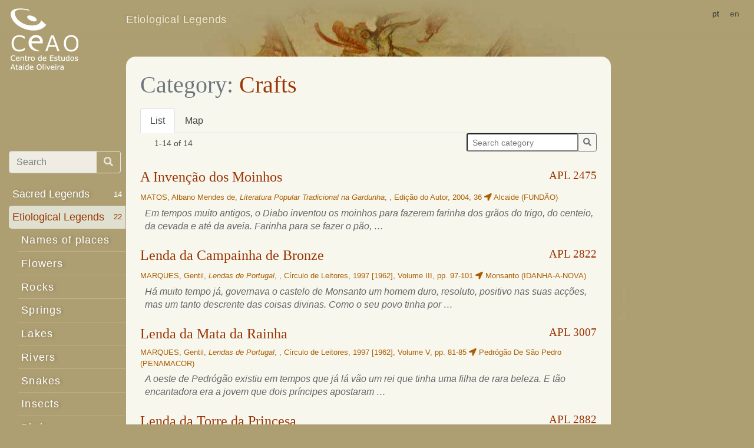

--- FILE ---
content_type: text/html; charset=utf-8
request_url: https://lendarium.org/en/apl/crafts/
body_size: 6705
content:

<!doctype html>
<html lang="">
<head>
    <meta charset="utf-8">
    <!--meta name="viewport" content="width=device-width, initial-scale=1, shrink-to-fit=no"-->
    <meta name='viewport' content='width=device-width,initial-scale=1,maximum-scale=1,user-scalable=no' />

    <link rel="stylesheet" href="/static/css/bootstrap.min.css">
    <link rel="stylesheet" href="/static/css/base.css" />

    <meta name="keywords" content="portuguese legends archive " />
    <title>Crafts</title>
    <link rel="stylesheet" href="/static/css/all.min.css"></head>
    
    
    
<link href='//api.mapbox.com/mapbox.js/v3.2.1/mapbox.css' rel='stylesheet' />
<style>
    a.title { color: #9A3503 }
    cite { display: block; padding-top: .3rem;}

    .badge {
        color: #212529;
        float: right;
        background-color: #f8f9fa;
    }
    div.list-group {
        margin-bottom: 2rem
        }
    .nav-tabs .nav-link {
        text-shadow: none;
        padding: .5rem 1rem;
        color: inherit;
    }
    #map-box { height: 640px; width: 100% }
</style>

</head>

<body>
  <!-- Google Tag Manager -->
    <noscript><iframe src="//www.googletagmanager.com/ns.html?id=GTM-KK4FNF"
            height="0" width="0" style="display:none;visibility:hidden"></iframe></noscript>
    <script>(function(w,d,s,l,i){w[l]=w[l]||[];w[l].push({'gtm.start':
    new Date().getTime(),event:'gtm.js'});var f=d.getElementsByTagName(s)[0],
            j=d.createElement(s),dl=l!='dataLayer'?'&l='+l:'';j.async=true;j.src=
            '//www.googletagmanager.com/gtm.js?id='+i+dl;f.parentNode.insertBefore(j,f);
            })(window,document,'script','dataLayer','GTM-KK4FNF');</script>
    <!-- End Google Tag Manager -->
    <header class="navbar fixed-top navbar-light align-items-start flex-nowrap">
       <a class="navbar-brand" href="/">
              <div class="d-none d-md-block"><img alt="Centro de Estudos Ataíde Oliveira" src="/static/img/logo.png"></div>
              <div class="d-xs-block d-md-none"><img alt="Centro de Estudos Ataíde Oliveira" src="/static/img/log.png"></div>
       </a>
       <nav class="navbar-nav ml-md-5 mr-1 d-flex" style="flex-grow: 1" aria-label="breadcrumb">
          <ol class="breadcrumb flex-wrap">
      
    
<li class="breadcrumb-item"><a href="/en/apl/etiological-legends/">Etiological Legends</a></li>

          </ol>
       </nav>
       <div class="navbar-nav flex-row ml-md-auto">
          <form class="form-inline my-2 my-lg-0" action="/i18n/setlang/" method="post"><input type="hidden" name="csrfmiddlewaretoken" value="yQWGTIpoX6NrOxeSxnVLxgv2xUrt2IISvDotBjhg3IEA530KMHeavLqYclHI9BLi">
              <input name="next" type="hidden" value="/aplng/111/">
      
      
      
           <button class="btn btn-sm" name="language" value="pt">pt</button> 
      
           <span class="btn btn-sm active disabled">en</span> 
      
          </form>
          <button class="navbar-toggler d-flex d-md-none ml-auto" type="button" data-toggle="collapse" data-target="#bd-docs-nav" aria-controls="bd-docs-nav" aria-expanded="false" aria-label="Toggle navigation">
              <span class="navbar-toggler-icon"></span>
          </button>
      </div>

    </header>
    <div class="container-fluid">
  
      <div class="row flex-xl-nowrap">
          <div class="col-12 mt-1 mt-md-5 mt-md-5 pt-md-3 col-md-3 col-xl-2 bd-sidebar">
              <nav class="collapse bd-links" id="bd-docs-nav">
                  <form class="input-group mt-md-5 mb-3 pr-2" style="opacity: .8" action="/en/apl/search/">
                      <input type="text" required="true"  name="query" class="form-control" placeholder="Search" aria-label="Search box" aria-describedby="button-addon1">
                      <div class="input-group-append">
                        <button class="btn btn-outline-light" id="button-addon1"><i class="fa fa-search"></i></button>
                      </div>
                  </form>
                  <div class="bd-toc-item">
    
    <ul class="nav bd-sidenav">
    
    <li>
        <a href="/en/apl/sacred-legends/">Sacred Legends <small class="badge">14</small></a>
        </li>
    
    <li>
        <a href="/en/apl/etiological-legends/" class="active">Etiological Legends <small class="badge">22</small></a>
        
            
                <ul class="nav bd-sidenav">
    
    <li>
        <a href="/en/apl/names-of-places/">Names of places </a>
        </li>
    
    <li>
        <a href="/en/apl/flowers/">Flowers </a>
        </li>
    
    <li>
        <a href="/en/apl/rocks/">Rocks </a>
        </li>
    
    <li>
        <a href="/en/apl/springs/">Springs </a>
        </li>
    
    <li>
        <a href="/en/apl/lakes/">Lakes </a>
        </li>
    
    <li>
        <a href="/en/apl/rivers/">Rivers </a>
        </li>
    
    <li>
        <a href="/en/apl/snakes/">Snakes </a>
        </li>
    
    <li>
        <a href="/en/apl/insects/">Insects </a>
        </li>
    
    <li>
        <a href="/en/apl/birds/">Birds </a>
        </li>
    
    <li>
        <a href="/en/apl/food/">Food </a>
        </li>
    
    <li>
        <a href="/en/apl/animals/">Animals </a>
        </li>
    
    <li>
        <a href="/en/apl/mankind/">Mankind </a>
        </li>
    
    <li>
        <a href="/en/apl/trees/">Trees </a>
        </li>
    
    <li>
        <a href="/en/apl/sky-phenomena/">Sky phenomena </a>
        </li>
    
    <li>
        <a href="/en/apl/islands/">Islands </a>
        </li>
    
    <li>
        <a href="/en/apl/the-sea/">The Sea </a>
        </li>
    
    <li>
        <a href="/en/apl/mountains/">Mountains </a>
        </li>
    
    <li>
        <a href="/en/apl/languages/">Languages </a>
        </li>
    
    <li>
        <a href="/en/apl/fish/">Fish </a>
        </li>
    
    <li>
        <a href="/en/apl/crafts/" class="active">Crafts </a>
        </li>
    
</ul>

        </li>
    
    <li>
        <a href="/en/apl/historical-legends/">Historical Legends <small class="badge">19</small></a>
        </li>
    
    <li>
        <a href="/en/apl/legends-of-the-supernatural/">Legends of the Supernatural  <small class="badge">36</small></a>
        </li>
    
    <li>
        <a href="/en/apl/other-legends/">Other Legends <small class="badge">2</small></a>
        </li>
    
    <li>
        <a href="/en/apl/urban-legends/">Urban Legends <small class="badge">7</small></a>
        </li>
    
</ul>


                  </div>
              </nav>
          </div>
      
    

          <main class="col-12 col-md-9 col-xl-8 py-md-3 pl-md-3 bd-content">
              <div class="container-fluid content">
                    <h1><span class="text-muted">Category:</span> Crafts </h1>
                    
    
    


    
<nav>
    <div class="nav nav-tabs" role="tablist">
        <a class="nav-item nav-link active" id="list-tab" data-toggle="tab" href="#list" role="tab" aria-controls="list" aria-selected="true">List</a>
        
        <a class="nav-item nav-link" id="map-tab" data-toggle="tab" href="#map" role="tab" aria-controls="map" aria-selected="false">Map</a>
        
    </div>
</nav>
<div class="tab-content">
    <div class="tab-pane fade show active" id="list" role="tabpanel" aria-labelledby="list-tab">
        <div class="ml-auto small d-flex flex-wrap justify-content-between">
            
<nav class="d-flex justify-space-around">
<ul class="pagination m-2" aria-label="Page index">
    

    
</ul>

<div class="m-2">
    1-14 of 14</div>

</nav>


            
            <div>
                <form class="input-group ml-2" action="/en/apl/crafts/search/#">
                    <input type="text" name="query" class="form-control-sm" placeholder="Search category" aria-label="Search box with button" aria-describedby="button-addon2">
                    <div class="input-group-append">
                        <button class="btn btn-sm btn-outline-secondary" id="button-addon2"><i class="fa fa-search"></i></button>
                        
                    </div>
                </form>
            </div>
            
        </div>
    
        

<div class="mt-4 mb-2">
    <a class="title" name="nstart" href="/en/apl/crafts/the-invention-of-the-windmills/"><h4 class="place-1682">A Invenção dos Moinhos <small class="float-right">APL 2475</small></h4></a>
    <a href="/en/apl/crafts/the-invention-of-the-windmills/" class="cite">
        <small class="d-inline-block p-0 m-0">

        
            MATOS, Albano Mendes de, <em>Literatura Popular Tradicional na Gardunha</em>, , Edição do Autor, 2004, 
             36
             <i class="fa fa-location-arrow"></i>
            
             Alcaide (FUNDÃO) 
        
        
        
        </small>
        <cite class="ml-2"><p>Em tempos muito antigos, o Diabo inventou os moinhos para fazerem farinha dos gr&atilde;os do trigo, do centeio, da cevada e at&eacute; da aveia. Farinha para se fazer o p&atilde;o, …</p></cite>
    </a>
</div>

    
        

<div class="mt-4 mb-2">
    <a class="title" href="/en/apl/crafts/legend-of-the-bronze-bell/"><h4 class="place-1720">Lenda da Campainha de Bronze <small class="float-right">APL 2822</small></h4></a>
    <a href="/en/apl/crafts/legend-of-the-bronze-bell/" class="cite">
        <small class="d-inline-block p-0 m-0">

        
            MARQUES, Gentil, <em>Lendas de Portugal</em>, , Círculo de Leitores, 1997 [1962], 
             Volume III, pp. 97-101
             <i class="fa fa-location-arrow"></i>
            
             Monsanto (IDANHA-A-NOVA) 
        
        
        
        </small>
        <cite class="ml-2"><p>H&aacute; muito tempo j&aacute;, governava o castelo de <span class="places">Monsanto</span> um homem duro, resoluto, positivo nas suas ac&ccedil;&otilde;es, mas um tanto descrente das coisas divinas. Como o seu povo tinha por …</p></cite>
    </a>
</div>

    
        

<div class="mt-4 mb-2">
    <a class="title" href="/en/apl/crafts/legend-of-the-rain-queen/"><h4 class="place-1728">Lenda da Mata da Rainha <small class="float-right">APL 3007</small></h4></a>
    <a href="/en/apl/crafts/legend-of-the-rain-queen/" class="cite">
        <small class="d-inline-block p-0 m-0">

        
            MARQUES, Gentil, <em>Lendas de Portugal</em>, , Círculo de Leitores, 1997 [1962], 
             Volume V, pp. 81-85
             <i class="fa fa-location-arrow"></i>
            
             Pedrógão De São Pedro (PENAMACOR) 
        
        
        
        </small>
        <cite class="ml-2"><p>A oeste de <span class="places">Pedr&oacute;g&atilde;o</span> existiu em tempos que j&aacute; l&aacute; v&atilde;o um rei que tinha uma filha de rara beleza. E t&atilde;o encantadora era a jovem que dois pr&iacute;ncipes apostaram …</p></cite>
    </a>
</div>

    
        

<div class="mt-4 mb-2">
    <a class="title" href="/en/apl/crafts/legend-of-the-princess-tower/"><h4 class="place-1333">Lenda da Torre da Princesa <small class="float-right">APL 2882</small></h4></a>
    <a href="/en/apl/crafts/legend-of-the-princess-tower/" class="cite">
        <small class="d-inline-block p-0 m-0">

        
            MARQUES, Gentil, <em>Lendas de Portugal</em>, , Círculo de Leitores, 1997 [1962], 
             Volume IV, pp. 219-224
             <i class="fa fa-location-arrow"></i>
            
             Bragança (Sé) (BRAGANÇA) 
        
        
        
        </small>
        <cite class="ml-2"><p>Onde hoje existe a cidade de <span class="places">Bragan&ccedil;a</span>, existiu em tempos remotos a aldeia de <span class="places">Benqueren&ccedil;a</span> &mdash; nome que, por si s&oacute;, &eacute; um s&iacute;mbolo de virtude e tradi&ccedil;&atilde;o. <br />Desde …</p></cite>
    </a>
</div>

    
        

<div class="mt-4 mb-2">
    <a class="title" href="/en/apl/crafts/legend-of-azinhal-2438/"><h4 class="place-1974">Lenda do Azinhal <small class="float-right">APL 2438</small></h4></a>
    <a href="/en/apl/crafts/legend-of-azinhal-2438/" class="cite">
        <small class="d-inline-block p-0 m-0">

        
            AA. VV., -, <em>Arquivo do CEAO (Recolhas Inéditas)</em>, , n/a, , 
            
             <i class="fa fa-location-arrow"></i>
            
             Azinhal (CASTRO MARIM) 
        
        
        
        </small>
        <cite class="ml-2"><p>Diz a lenda que antigamente, no local que hoje se chama <span class="places">Azinhal</span>, existia um nobre muito poderoso e que era dono de muitas terras e que esse nobre tinha …</p></cite>
    </a>
</div>

    
        

<div class="mt-4 mb-2">
    <a class="title" href="/en/apl/crafts/legend-of-the-captain-of-god/"><h4 class="place-4363">Lenda do Capitão de Deus <small class="float-right">APL 2792</small></h4></a>
    <a href="/en/apl/crafts/legend-of-the-captain-of-god/" class="cite">
        <small class="d-inline-block p-0 m-0">

        
            MARQUES, Gentil, <em>Lendas de Portugal</em>, , Círculo de Leitores, 1997 [1962], 
             Volume II, pp. 275-281
             <i class="fa fa-location-arrow"></i>
            
             FUNCHAL (ILHA DA MADEIRA (MADEIRA)) 
        
        
        
        </small>
        <cite class="ml-2"><p>Esta &eacute; mais uma hist&oacute;ria lend&aacute;ria de <span class="names">D. Sebasti&atilde;o</span>. Lenda que se confunde, por vezes, com a pr&oacute;pria realidade, lenda que possui algo de intang&iacute;vel &mdash; esse algo que …</p></cite>
    </a>
</div>

    
        

<div class="mt-4 mb-2">
    <a class="title" href="/en/apl/crafts/our-lord-and-the-tingidouro/"><h4 class="place-1682">Nosso Senhor e o Tingidouro <small class="float-right">APL 2476</small></h4></a>
    <a href="/en/apl/crafts/our-lord-and-the-tingidouro/" class="cite">
        <small class="d-inline-block p-0 m-0">

        
            MATOS, Albano Mendes de, <em>Literatura Popular Tradicional na Gardunha</em>, , Edição do Autor, 2004, 
             37
             <i class="fa fa-location-arrow"></i>
            
             Alcaide (FUNDÃO) 
        
        
        
        </small>
        <cite class="ml-2"><p>Conta-se que, em eras muito antigas, o Diabo inventou o moinho, que tem o inferno por baixo das m&oacute;s, onde est&aacute; o entrosgal, conjunto de engrenagens.<br />&nbsp;Mas faltava uma coisa …</p></cite>
    </a>
</div>

    
        

<div class="mt-4 mb-2">
    <a class="title" href="/en/apl/crafts/the-castle-of-the-bad-neighbor/"><h4 class="place-4409">[O castelo do Mau Vizinho] <small class="float-right">APL 3638</small></h4></a>
    <a href="/en/apl/crafts/the-castle-of-the-bad-neighbor/" class="cite">
        <small class="d-inline-block p-0 m-0">

        
            PARAFITA, Alexandre, <em>A Mitologia dos Mouros: Lendas, Mitos, Serpentes, Tesouros</em>, , Gailivro, 2006, 
             287-288
             <i class="fa fa-location-arrow"></i>
            
             MOGADOURO (BRAGANÇA) 
        
        
        
        </small>
        <cite class="ml-2"><p>Por baixo deste lugar [<span class="places">Algozinho</span>, concelho de Mogadouro] se v&ecirc;, e ainda fora da terra, em cinquenta palmos de altura, um castelo demolido, que dizem ser fabricado pelos …</p></cite>
    </a>
</div>

    
        

<div class="mt-4 mb-2">
    <a class="title" href="/en/apl/crafts/the-christian-the-moor-and-the-lady-of-the-naso-version-d/"><h4 class="place-4407">O cristão, o mouro e a Senhora do Naso (versão D) <small class="float-right">APL 3606</small></h4></a>
    <a href="/en/apl/crafts/the-christian-the-moor-and-the-lady-of-the-naso-version-d/" class="cite">
        <small class="d-inline-block p-0 m-0">

        
            PARAFITA, Alexandre, <em>A Mitologia dos Mouros: Lendas, Mitos, Serpentes, Tesouros</em>, , Gailivro, 2006, 
             262-263
             <i class="fa fa-location-arrow"></i>
            
             MIRANDA DO DOURO (BRAGANÇA) 
        
        
        
        </small>
        <cite class="ml-2"><p>Noutros tempos nas terras de Miranda os crist&atilde;os eram escravos dos mouros. Havia ent&atilde;o um crist&atilde;o que tinha de trabalhar no duro durante o dia, e &agrave; noite era algemado …</p></cite>
    </a>
</div>

    
        

<div class="mt-4 mb-2">
    <a class="title" href="/en/apl/crafts/the-christian-the-moor-and-the-lady-of-the-nazo-version-a/"><h4 class="place-418">[O cristão, o mouro e a Senhora do Nazo] versão A <small class="float-right">APL 3605</small></h4></a>
    <a href="/en/apl/crafts/the-christian-the-moor-and-the-lady-of-the-nazo-version-a/" class="cite">
        <small class="d-inline-block p-0 m-0">

        
            PARAFITA, Alexandre, <em>A Mitologia dos Mouros: Lendas, Mitos, Serpentes, Tesouros</em>, , Gailivro, 2006, 
             260-261
             <i class="fa fa-location-arrow"></i>
            
             Póvoa (MIRANDA DO DOURO) 
        
        
        
        </small>
        <cite class="ml-2"><p>Em certo tempo um homem destes s&iacute;tios [povoa&ccedil;&atilde;o da <span class="places">P&oacute;voa</span>, concelho de Miranda do Douro] estava cativo pelos mouros em Argel, e com tanto rigor o tratavam que, apesar …</p></cite>
    </a>
</div>

    
        

<div class="mt-4 mb-2">
    <a class="title" href="/en/apl/crafts/the-bottomless-pit/"><h4 class="place-4407">O poço sem fundo <small class="float-right">APL 3607</small></h4></a>
    <a href="/en/apl/crafts/the-bottomless-pit/" class="cite">
        <small class="d-inline-block p-0 m-0">

        
            PARAFITA, Alexandre, <em>A Mitologia dos Mouros: Lendas, Mitos, Serpentes, Tesouros</em>, , Gailivro, 2006, 
             263
             <i class="fa fa-location-arrow"></i>
            
             MIRANDA DO DOURO (BRAGANÇA) 
        
        
        
        </small>
        <cite class="ml-2"><p>Diz o povo que os mouros para se esconderem dos crist&atilde;os, resolveram construir no lugar do <span class="places">Naso</span>, concelho de Miranda do Douro, um po&ccedil;o sem fundo. E quando este …</p></cite>
    </a>
</div>

    
        

<div class="mt-4 mb-2">
    <a class="title" href="/en/apl/crafts/the-moorish-king-and-the-nail-kite/"><h4 class="place-1324">O rei mouro e a pipa dos pregos <small class="float-right">APL 3543</small></h4></a>
    <a href="/en/apl/crafts/the-moorish-king-and-the-nail-kite/" class="cite">
        <small class="d-inline-block p-0 m-0">

        
            PARAFITA, Alexandre, <em>A Mitologia dos Mouros: Lendas, Mitos, Serpentes, Tesouros</em>, , Gailivro, 2006, 
            
             <i class="fa fa-location-arrow"></i>
            
             Rebordãos (BRAGANÇA) 
        
        
        
        </small>
        <cite class="ml-2"><p>Num morro pr&oacute;ximo de <span class="places">Rebord&atilde;os</span>, concelho de Bragan&ccedil;a, h&aacute; um castro arruinado conhecido como o &ldquo;castelo dos mouros&rdquo;, onde, h&aacute; muitos e muitos anos, viveu um rei mouro que …</p></cite>
    </a>
</div>

    
        

<div class="mt-4 mb-2">
    <a class="title" href="/en/apl/crafts/the-moors-and-the-convent-of-varatojo/"><h4 class="place-4404">Os mouros e o convento do Varatojo <small class="float-right">APL 3604</small></h4></a>
    <a href="/en/apl/crafts/the-moors-and-the-convent-of-varatojo/" class="cite">
        <small class="d-inline-block p-0 m-0">

        
            PARAFITA, Alexandre, <em>A Mitologia dos Mouros: Lendas, Mitos, Serpentes, Tesouros</em>, , Gailivro, 2006, 
             259-260
             <i class="fa fa-location-arrow"></i>
            
             MESÃO FRIO (VILA REAL) 
        
        
        
        </small>
        <cite class="ml-2"><p>Na vila de <span class="places">Mes&atilde;o Frio</span>, no local onde est&aacute; o convento dos Franciscanos do Varatojo, que hoje funciona como C&acirc;mara Municipal, existe, segundo a tradi&ccedil;&atilde;o oral, uma escada subterr&acirc;nea …</p></cite>
    </a>
</div>

    
        

<div class="mt-4 mb-2">
    <a class="title" href="/en/apl/crafts/vilarinho-dos-galegos/"><h4 class="place-1505">Vilarinho dos Galegos <small class="float-right">APL 3639</small></h4></a>
    <a href="/en/apl/crafts/vilarinho-dos-galegos/" class="cite">
        <small class="d-inline-block p-0 m-0">

        
            PARAFITA, Alexandre, <em>A Mitologia dos Mouros: Lendas, Mitos, Serpentes, Tesouros</em>, , Gailivro, 2006, 
             288
             <i class="fa fa-location-arrow"></i>
            
             Vilarinho Dos Galegos (MOGADOURO) 
        
        
        
        </small>
        <cite class="ml-2"><p>No termo de <span class="places">Vilarinho dos Galegos</span>, concelho de Mogadouro, quil&oacute;metro e meio daquele povo, fica o Castelo dos Mouros, de que ainda h&aacute; paredes com dois e tr&ecirc;s metros …</p></cite>
    </a>
</div>

    
        <small class="nav mx-auto">
<nav class="d-flex justify-space-around">
<ul class="pagination m-2 justify-content-center" aria-label="Page index">
    

    
</ul>

<div class="m-2">
    1-14 of 14</div>

</nav>

</small>
    </div>
    <div class="tab-pane fade pt-3" id="map" role="tabpanel" aria-labelledby="map-tab">
        <div id="map-box"></div>
    </div>
</div>
    

              </div>
              <p class="p-2">
                  <a class="p-2 " href="/en/biblio/">Bibliography</a>
              </p>
          </main>
      </div>
    
  </div>

  <script src="/static/js/jquery-3.4.1.slim.min.js"></script>
  <script src="/static/js/popper.min.js"></script>
  <script src="/static/js/bootstrap.min.js"></script>
  <script>
      $('[data-target="#bd-docs-nav"]').click(function (ev) {
           window.scrollTo(0, 0);
           return true
      })
  </script>
  
    
    
    <script src='//api.mapbox.com/mapbox.js/v3.2.1/mapbox.js'></script>
    <script src="//unpkg.com/axios/dist/axios.min.js"></script>
    <script>
var map = mapLoaded = false;
var placesLayer = [];
var ids = [2475,2822,3007,2882,2438,2792,2476,3638,3606,3605,3607,3543,3604,3639];
var ajaxDone = false;

// '//api.mapbox.com/v4/{id}/{z}/{x}/{y}.jpg70?access_token={accessToken}', {
// maxZoom: 13,
// id: 'mapbox.satellite',

var centroid = [0, 0],
    mapboxLayer = L.tileLayer('//api.mapbox.com/styles/v1/{id}/tiles/{z}/{x}/{y}?access_token={accessToken}', {
        attribution: 'Map data &copy; <a href="https://www.openstreetmap.org/">OpenStreetMap</a> contributors, <a href="https://creativecommons.org/licenses/by-sa/2.0/">CC-BY-SA</a>, Imagery © <a href="https://www.mapbox.com/">Mapbox</a>',
        id: 'mapbox/streets-v11',
        accessToken: 'pk.eyJ1Ijoicm1lbmRvIiwiYSI6ImNrM3Zvam5lMjBvaHAzbXE4Y2IzY3lqeXoifQ.7-9CXq_EgCcArICgOcXu6Q'
    });

function getMapFeatures(placeIDs) {
    if (placeIDs.length) {
        axios.get('/en/places/api/places/?ids='+placeIDs.join('.')).then(function(response) {
            var geoLayer = L.geoJSON(response.data, {
                style: function (feature) {
                    return {
                        // fillColor: feature.properties.level == 1 ? '#F77' : (feature.properties.level == 2 ? '#7F7' : '#77F'),
                        fillOpacity: 0.2 + feature.properties.level * .1,
                        opacity: 1,
                        color: feature.properties.level == 1 ? '#A00' : (feature.properties.level == 2 ? '#0A0' : '#00A')
                    };
                },
                onEachFeature: function (feature, layer) {
                    var id = feature.properties.pk,
                        content = '<h5>' + feature.properties.name + '</h5>';
                    $('.place-' + id).each(function(i, o) {
                        content += o.parentElement.outerHTML
                    })
                    layer.bindPopup(content);
                }
            })
            placesLayer.push(geoLayer)
        }).catch(function(error){
            if (placeIDs.length > 1) {
                var middle = Math.round(placeIDs.length / 2);
                getMapFeatures(placeIDs.slice(0, middle));
                getMapFeatures(placeIDs.slice(middle, placeIDs.length))
            }
        })
    }
}

$(document).ready(function () {

    getMapFeatures(ids);

    $('#map-tab').on('shown.bs.tab', function (e) {
        if (mapLoaded)
            return;
        // calc bounds
        var bounds = new L.LatLngBounds();
        placesLayer.forEach(function(lyr) {
            bounds.extend(lyr.getBounds())
        })
        var centroid = bounds.getCenter()
        map = L.map('map-box', {
            center: [centroid.lat, centroid.lng],
            minZoom: 5,
            zoom: 9,
            scrollWheelZoom: false
        });
        mapboxLayer.addTo(map);
        placesLayer.forEach(function(lyr) {
            lyr.addTo(map)
        })
        map.fitBounds(bounds);
        mapLoaded = true
    })
})
    </script>
    

  <script type="text/javascript">
    var _gaq = _gaq || [];
    _gaq.push(['_setAccount', 'UA-782755-21']);
    _gaq.push(['_trackPageview']);

    (function() {
       var ga = document.createElement('script'); ga.type = 'text/javascript'; ga.async = true;
       ga.src = ('https:' == document.location.protocol ? 'https://ssl' : 'http://www') + '.google-analytics.com/ga.js';
       var s = document.getElementsByTagName('script')[0];
       s.parentNode.insertBefore(ga, s);
    })();
  </script>
  </body>
</html>
